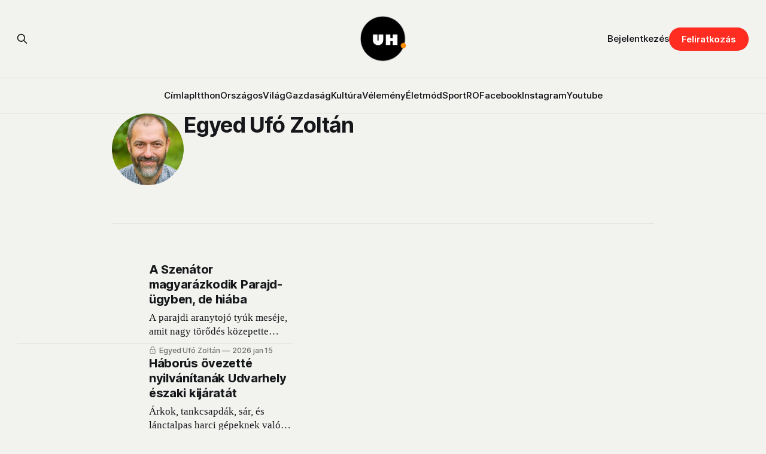

--- FILE ---
content_type: text/html; charset=utf-8
request_url: https://www.uh.ro/author/egyed-ufo-zoltan/
body_size: 10498
content:
<!DOCTYPE html>
<html lang="hu">
<head>

    <title>Egyed Ufó Zoltán - Udvarhelyi Hírportál</title>
    <meta charset="utf-8">
    <meta name="viewport" content="width=device-width, initial-scale=1.0">
    
    <link rel="preload" as="style" href="https://www.uh.ro/assets/built/screen.css?v=f637f7d439">
    <link rel="preload" as="script" href="https://www.uh.ro/assets/built/source.js?v=f637f7d439">
    
    <link rel="preload" as="font" type="font/woff2" href="https://www.uh.ro/assets/fonts/inter-roman.woff2?v=f637f7d439" crossorigin="anonymous">
<style>
    @font-face {
        font-family: "Inter";
        font-style: normal;
        font-weight: 100 900;
        font-display: optional;
        src: url(https://www.uh.ro/assets/fonts/inter-roman.woff2?v=f637f7d439) format("woff2");
        unicode-range: U+0000-00FF, U+0131, U+0152-0153, U+02BB-02BC, U+02C6, U+02DA, U+02DC, U+0304, U+0308, U+0329, U+2000-206F, U+2074, U+20AC, U+2122, U+2191, U+2193, U+2212, U+2215, U+FEFF, U+FFFD;
    }
</style>
        <link rel="preload" as="font" type="font/woff2" href="https://www.uh.ro/assets/fonts/eb-garamond-roman.woff2?v=f637f7d439" crossorigin="anonymous">
<link rel="preload" as="font" type="font/woff2" href="https://www.uh.ro/assets/fonts/eb-garamond-italic.woff2?v=f637f7d439" crossorigin="anonymous">
<style>
    @font-face {
        font-family: "EB Garamond";
        font-style: normal;
        font-weight: 400 800;
        font-display: optional;
        src: url(https://www.uh.ro/assets/fonts/eb-garamond-roman.woff2?v=f637f7d439) format("woff2");
        unicode-range: U+0000-00FF, U+0131, U+0152-0153, U+02BB-02BC, U+02C6, U+02DA, U+02DC, U+0304, U+0308, U+0329, U+2000-206F, U+2074, U+20AC, U+2122, U+2191, U+2193, U+2212, U+2215, U+FEFF, U+FFFD;
    }

    @font-face {
        font-family: "EB Garamond";
        font-style: italic;
        font-weight: 400 800;
        font-display: optional;
        src: url(https://www.uh.ro/assets/fonts/eb-garamond-italic.woff2?v=f637f7d439) format("woff2");
        unicode-range: U+0000-00FF, U+0131, U+0152-0153, U+02BB-02BC, U+02C6, U+02DA, U+02DC, U+0304, U+0308, U+0329, U+2000-206F, U+2074, U+20AC, U+2122, U+2191, U+2193, U+2212, U+2215, U+FEFF, U+FFFD;
    }
</style>
    <link rel="stylesheet" type="text/css" href="https://www.uh.ro/assets/built/screen.css?v=f637f7d439">

    <style>
        :root {
            --background-color: #f2f3ef
        }
    </style>

    <!-- Load Google GPT once -->
    <script async src="https://securepubads.g.doubleclick.net/tag/js/gpt.js" crossorigin="anonymous"></script>

    <script>
    window.googletag = window.googletag || {cmd: []};
    googletag.cmd.push(function() {
        // Define all ad slots
        googletag.defineSlot('/22867428037/cimlap-mobil', [300, 300], 'div-gpt-ad-1746001118502-0').addService(googletag.pubads());
        googletag.defineSlot('/22867428037/zona1-mobil-cimlap', [300, 300], 'div-gpt-ad-1746001262578-0').addService(googletag.pubads());
        googletag.defineSlot('/22867428037/zona1-halfpage-cimlap', [300, 600], 'div-gpt-ad-1746001391238-0').addService(googletag.pubads());
        googletag.defineSlot('/22867428037/zona2-halfpage-cimlap', [300, 600], 'div-gpt-ad-1746001462056-0').addService(googletag.pubads());
        googletag.defineSlot('/22867428037/zona1-cimlap', [970, 250], 'div-gpt-ad-1746001528788-0').addService(googletag.pubads());
        googletag.defineSlot('/22867428037/zona2-cimlap', [970, 250], 'div-gpt-ad-1746001575387-0').addService(googletag.pubads());
        googletag.defineSlot('/22867428037/under-menu-cimlap', [970, 450], 'div-gpt-ad-1746001647781-0').addService(googletag.pubads());

        // General ad settings
        googletag.pubads().enableSingleRequest();
        googletag.enableServices();
    });
    </script>

    <script>
        /* The script for calculating the color contrast has been taken from
        https://gomakethings.com/dynamically-changing-the-text-color-based-on-background-color-contrast-with-vanilla-js/ */
        var accentColor = getComputedStyle(document.documentElement).getPropertyValue('--background-color');
        accentColor = accentColor.trim().slice(1);

        if (accentColor.length === 3) {
            accentColor = accentColor[0] + accentColor[0] + accentColor[1] + accentColor[1] + accentColor[2] + accentColor[2];
        }

        var r = parseInt(accentColor.substr(0, 2), 16);
        var g = parseInt(accentColor.substr(2, 2), 16);
        var b = parseInt(accentColor.substr(4, 2), 16);
        var yiq = ((r * 299) + (g * 587) + (b * 114)) / 1000;
        var textColor = (yiq >= 128) ? 'dark' : 'light';

        document.documentElement.className = `has-${textColor}-text`;
    </script>

    <link rel="icon" href="https://www.uh.ro/content/images/size/w256h256/2025/02/uh-logo-2.png" type="image/png">
    <link rel="canonical" href="https://www.uh.ro/author/egyed-ufo-zoltan/">
    <meta name="referrer" content="no-referrer-when-downgrade">
    <link rel="next" href="https://www.uh.ro/author/egyed-ufo-zoltan/page/2/">
    
    <meta property="og:site_name" content="Udvarhelyi Hírportál">
    <meta property="og:type" content="profile">
    <meta property="og:title" content="Egyed Ufó Zoltán - Udvarhelyi Hírportál">
    <meta property="og:url" content="https://www.uh.ro/author/egyed-ufo-zoltan/">
    <meta property="article:publisher" content="https://www.facebook.com/hirportal/">
    <meta name="twitter:card" content="summary">
    <meta name="twitter:title" content="Egyed Ufó Zoltán - Udvarhelyi Hírportál">
    <meta name="twitter:url" content="https://www.uh.ro/author/egyed-ufo-zoltan/">
    
    <script type="application/ld+json">
{
    "@context": "https://schema.org",
    "@type": "Person",
    "sameAs": [],
    "name": "Egyed Ufó Zoltán",
    "url": "https://www.uh.ro/author/egyed-ufo-zoltan/",
    "mainEntityOfPage": "https://www.uh.ro/author/egyed-ufo-zoltan/"
}
    </script>

    <meta name="generator" content="Ghost 6.13">
    <link rel="alternate" type="application/rss+xml" title="Udvarhelyi Hírportál" href="https://www.uh.ro/rss/">
    <script defer src="https://cdn.jsdelivr.net/ghost/portal@~2.56/umd/portal.min.js" data-i18n="true" data-ghost="https://www.uh.ro/" data-key="78a91eeb8783ff13d91889bf6a" data-api="https://uh-ro.ghost.io/ghost/api/content/" data-locale="hu" crossorigin="anonymous"></script><style id="gh-members-styles">.gh-post-upgrade-cta-content,
.gh-post-upgrade-cta {
    display: flex;
    flex-direction: column;
    align-items: center;
    font-family: -apple-system, BlinkMacSystemFont, 'Segoe UI', Roboto, Oxygen, Ubuntu, Cantarell, 'Open Sans', 'Helvetica Neue', sans-serif;
    text-align: center;
    width: 100%;
    color: #ffffff;
    font-size: 16px;
}

.gh-post-upgrade-cta-content {
    border-radius: 8px;
    padding: 40px 4vw;
}

.gh-post-upgrade-cta h2 {
    color: #ffffff;
    font-size: 28px;
    letter-spacing: -0.2px;
    margin: 0;
    padding: 0;
}

.gh-post-upgrade-cta p {
    margin: 20px 0 0;
    padding: 0;
}

.gh-post-upgrade-cta small {
    font-size: 16px;
    letter-spacing: -0.2px;
}

.gh-post-upgrade-cta a {
    color: #ffffff;
    cursor: pointer;
    font-weight: 500;
    box-shadow: none;
    text-decoration: underline;
}

.gh-post-upgrade-cta a:hover {
    color: #ffffff;
    opacity: 0.8;
    box-shadow: none;
    text-decoration: underline;
}

.gh-post-upgrade-cta a.gh-btn {
    display: block;
    background: #ffffff;
    text-decoration: none;
    margin: 28px 0 0;
    padding: 8px 18px;
    border-radius: 4px;
    font-size: 16px;
    font-weight: 600;
}

.gh-post-upgrade-cta a.gh-btn:hover {
    opacity: 0.92;
}</style><script async src="https://js.stripe.com/v3/"></script>
    <script defer src="https://cdn.jsdelivr.net/ghost/sodo-search@~1.8/umd/sodo-search.min.js" data-key="78a91eeb8783ff13d91889bf6a" data-styles="https://cdn.jsdelivr.net/ghost/sodo-search@~1.8/umd/main.css" data-sodo-search="https://uh-ro.ghost.io/" data-locale="hu" crossorigin="anonymous"></script>
    
    <link href="https://www.uh.ro/webmentions/receive/" rel="webmention">
    <script defer src="/public/cards.min.js?v=f637f7d439"></script>
    <link rel="stylesheet" type="text/css" href="/public/cards.min.css?v=f637f7d439">
    <script defer src="/public/comment-counts.min.js?v=f637f7d439" data-ghost-comments-counts-api="https://www.uh.ro/members/api/comments/counts/"></script>
    <script defer src="/public/member-attribution.min.js?v=f637f7d439"></script>
    <script defer src="/public/ghost-stats.min.js?v=f637f7d439" data-stringify-payload="false" data-datasource="analytics_events" data-storage="localStorage" data-host="https://www.uh.ro/.ghost/analytics/api/v1/page_hit"  tb_site_uuid="4c643208-156b-4d4a-a219-b28f7d4d3d90" tb_post_uuid="undefined" tb_post_type="null" tb_member_uuid="undefined" tb_member_status="undefined"></script><style>:root {--ghost-accent-color: #ff2d21;}</style>
    <link rel="stylesheet" href="https://cdnjs.cloudflare.com/ajax/libs/font-awesome/6.5.2/css/brands.min.css" integrity="sha512-DJLNx+VLY4aEiEQFjiawXaiceujj5GA7lIY8CHCIGQCBPfsEG0nGz1edb4Jvw1LR7q031zS5PpPqFuPA8ihlRA==" crossorigin="anonymous" referrerpolicy="no-referrer" />

<style>
    :where(.nav, .gh-head-menu) .nav-facebook a,
    :where(.nav, .gh-head-menu) .nav-instagram a,
    :where(.nav, .gh-head-menu) .nav-youtube a {
        font-size: 0 !important;
    }

    :where(.nav, .gh-head-menu) .nav-facebook a::before,
    :where(.nav, .gh-head-menu) .nav-instagram a::before,
    :where(.nav, .gh-head-menu) .nav-youtube a::before {
        font-family: "Font Awesome 6 Brands";
        display: inline-block;
        font-size: 20px;
        font-style: normal;
        font-weight: normal;
        font-variant: normal;
        text-rendering: auto;
        -webkit-font-smoothing: antialiased;
    }

    :where(.nav, .gh-head-menu) .nav-facebook a::before {content: "\f09a"}
    :where(.nav, .gh-head-menu) .nav-instagram a::before {content: "\f16d"}
    :where(.nav, .gh-head-menu) .nav-youtube a::before {content: "\f167"}
</style>

<link rel="stylesheet" href="https://cdnjs.cloudflare.com/ajax/libs/font-awesome/6.5.2/css/brands.min.css" integrity="sha512-+oRH6u1nDGSm3hH8poU85YFIVTdSnS2f+texdPGrURaJh8hzmhMiZrQth6l56P4ZQmxeZzd2DqVEMqQoJ8J89A==" crossorigin="anonymous" referrerpolicy="no-referrer" />
<style>
    :where(.nav, .gh-head-menu) .nav-behance a,
    :where(.nav, .gh-head-menu) .nav-dribbble a,
    :where(.nav, .gh-head-menu) .nav-mastodon a,
    :where(.nav, .gh-head-menu) .nav-threads a,
    :where(.nav, .gh-head-menu) .nav-x a,
    :where(.nav, .gh-head-menu) .nav-youtube a {
        font-size: 0 !important;
    }

    :where(.nav, .gh-head-menu) .nav-behance a::before,
    :where(.nav, .gh-head-menu) .nav-dribbble a::before,
    :where(.nav, .gh-head-menu) .nav-mastodon a::before,
    :where(.nav, .gh-head-menu) .nav-threads a::before,
    :where(.nav, .gh-head-menu) .nav-x a::before,
    :where(.nav, .gh-head-menu) .nav-youtube a::before {
        font-family: "Font Awesome 6 Brands";
        display: inline-block;
        font-size: 20px;
        font-style: normal;
        font-weight: normal;
        font-variant: normal;
        text-rendering: auto;
        -webkit-font-smoothing: antialiased;
    }
</style>
<style>
  :where(.nav, .gh-head-menu) .nav-behance a::before {content: "\f1b4"}
  :where(.nav, .gh-head-menu) .nav-dribbble a::before {content: "\f17d"}
  :where(.nav, .gh-head-menu) .nav-mastodon a::before {content: "\f4f6"}
  :where(.nav, .gh-head-menu) .nav-threads a::before {content: "\e618"}
  :where(.nav, .gh-head-menu) .nav-x a::before {content: "\e61b"}
  :where(.nav, .gh-head-menu) .nav-youtube a::before {content: "\f167"}
</style>

<head>
  <script async src="https://securepubads.g.doubleclick.net/tag/js/gpt.js" crossorigin="anonymous"></script>
<script>
  window.googletag = window.googletag || {cmd: []};
  googletag.cmd.push(function() {
    googletag.defineSlot('/22867428037/zona1-cimlap', [970, 250], 'div-gpt-ad-1745586157020-0').addService(googletag.pubads());
    googletag.pubads().enableSingleRequest();
    googletag.enableServices();
  });
</script>
</head>

<!-- Google tag (gtag.js) -->
<script async src="https://www.googletagmanager.com/gtag/js?id=G-3SWYBT4FBC"></script>
<script>
  window.dataLayer = window.dataLayer || [];
  function gtag(){dataLayer.push(arguments);}
  gtag('js', new Date());

  gtag('config', 'G-3SWYBT4FBC');
</script>

<script>
    !function(t,e){var o,n,p,r;e.__SV||(window.posthog=e,e._i=[],e.init=function(i,s,a){
    function g(t,e){var o=e.split(".");2==o.length&&(t=t[o[0]],e=o[1]),
    t[e]=function(){t.push([e].concat(Array.prototype.slice.call(arguments,0)))}}
    var u=e;"undefined"!=typeof a?u=e[a]=[]:a="posthog",
    u.people=u.people||[],u.toString=function(t){var e="posthog";
    return"posthog"!==a&&(e+="."+a),t||(e+=" (stub)"),e},u.people.toString=function(){return u.toString(1)+".people (stub)"},
    o="capture identify alias people.set people.set_once set_config register register_once unregister reset opt_out_capturing has_opted_out_capturing clear_opt_out_in_capturing get_distinct_id on track_links track_forms register_after_unload unbind_requestQueueQueue",
    n=0;n<o.length;n++)g(u,o[n]);u._i.push([i,s,a])},
    e.__SV=1.0);
    posthog.init('phc_qSEeyNHKP5BRNvQP8z9gHcQOWbAzM35G95uAbLjsbsl', {
        api_host: 'https://eu.i.posthog.com',
        person_profiles: 'identified_only',
        capture_pageview: true,
        autocapture: true
    })
}(document, window.posthog || []);
</script>

<script>
document.addEventListener('DOMContentLoaded', function() {
    if (window.member) {
        posthog.identify(window.member.uuid, {
            email: window.member.email
        });
    }
});
</script>

<script src="https://cdn.eu.amplitude.com/script/f4f4e8ee490496cb0e02eaf5bebb1823.js"></script><script>window.amplitude.add(window.sessionReplay.plugin({sampleRate: 1}));window.amplitude.init('f4f4e8ee490496cb0e02eaf5bebb1823', {"fetchRemoteConfig":true,"serverZone":"EU","autocapture":{"attribution":true,"fileDownloads":true,"formInteractions":true,"pageViews":true,"sessions":true,"elementInteractions":true,"networkTracking":true,"webVitals":true,"frustrationInteractions":true}});</script>
<script>
document.addEventListener("DOMContentLoaded", function () {
  if (window.member) {
    amplitude.setUserId(window.member.uuid);
    amplitude.setUserProperties({
      email: window.member.email,
      membership_tier: window.member.status
    });
  }
});
</script>

<script>
    !function(t,e){var o,n,p,r;e.__SV||(window.posthog && window.posthog.__loaded)||(window.posthog=e,e._i=[],e.init=function(i,s,a){function g(t,e){var o=e.split(".");2==o.length&&(t=t[o[0]],e=o[1]),t[e]=function(){t.push([e].concat(Array.prototype.slice.call(arguments,0)))}}(p=t.createElement("script")).type="text/javascript",p.crossOrigin="anonymous",p.async=!0,p.src=s.api_host.replace(".i.posthog.com","-assets.i.posthog.com")+"/static/array.js",(r=t.getElementsByTagName("script")[0]).parentNode.insertBefore(p,r);var u=e;for(void 0!==a?u=e[a]=[]:a="posthog",u.people=u.people||[],u.toString=function(t){var e="posthog";return"posthog"!==a&&(e+="."+a),t||(e+=" (stub)"),e},u.people.toString=function(){return u.toString(1)+".people (stub)"},o="init Rr Mr fi Cr Ar ci Tr Fr capture Mi calculateEventProperties Lr register register_once register_for_session unregister unregister_for_session Hr getFeatureFlag getFeatureFlagPayload isFeatureEnabled reloadFeatureFlags updateEarlyAccessFeatureEnrollment getEarlyAccessFeatures on onFeatureFlags onSurveysLoaded onSessionId getSurveys getActiveMatchingSurveys renderSurvey displaySurvey canRenderSurvey canRenderSurveyAsync identify setPersonProperties group resetGroups setPersonPropertiesForFlags resetPersonPropertiesForFlags setGroupPropertiesForFlags resetGroupPropertiesForFlags reset get_distinct_id getGroups get_session_id get_session_replay_url alias set_config startSessionRecording stopSessionRecording sessionRecordingStarted captureException loadToolbar get_property getSessionProperty Ur jr createPersonProfile zr kr Br opt_in_capturing opt_out_capturing has_opted_in_capturing has_opted_out_capturing get_explicit_consent_status is_capturing clear_opt_in_out_capturing Dr debug M Nr getPageViewId captureTraceFeedback captureTraceMetric $r".split(" "),n=0;n<o.length;n++)g(u,o[n]);e._i.push([i,s,a])},e.__SV=1)}(document,window.posthog||[]);
    posthog.init('phc_qSEeyNHKP5BRNvQP8z9gHcQOWbAzM35G95uAbLjsbsl', {
        api_host: 'https://eu.i.posthog.com',
        defaults: '2025-05-24',
        person_profiles: 'identified_only', // or 'always' to create profiles for anonymous users as well
    })
</script>

</head>
<body class="author-template author-egyed-ufo-zoltan has-sans-title has-serif-body">

<div class="gh-viewport">
    
    <header id="gh-navigation" class="gh-navigation is-stacked gh-outer">
    <div class="gh-navigation-inner gh-inner">

        <div class="gh-navigation-brand">
            <a class="gh-navigation-logo is-title" href="https://www.uh.ro">
                    <img src="https://www.uh.ro/content/images/2025/02/uh-logo-1.png" alt="Udvarhelyi Hírportál">
            </a>
            <button class="gh-search gh-icon-button" aria-label="Search this site" data-ghost-search>
    <svg xmlns="http://www.w3.org/2000/svg" fill="none" viewBox="0 0 24 24" stroke="currentColor" stroke-width="2" width="20" height="20"><path stroke-linecap="round" stroke-linejoin="round" d="M21 21l-6-6m2-5a7 7 0 11-14 0 7 7 0 0114 0z"></path></svg></button>            <button class="gh-burger gh-icon-button" aria-label="Menu">
                <svg xmlns="http://www.w3.org/2000/svg" width="24" height="24" fill="currentColor" viewBox="0 0 256 256"><path d="M224,128a8,8,0,0,1-8,8H40a8,8,0,0,1,0-16H216A8,8,0,0,1,224,128ZM40,72H216a8,8,0,0,0,0-16H40a8,8,0,0,0,0,16ZM216,184H40a8,8,0,0,0,0,16H216a8,8,0,0,0,0-16Z"></path></svg>                <svg xmlns="http://www.w3.org/2000/svg" width="24" height="24" fill="currentColor" viewBox="0 0 256 256"><path d="M205.66,194.34a8,8,0,0,1-11.32,11.32L128,139.31,61.66,205.66a8,8,0,0,1-11.32-11.32L116.69,128,50.34,61.66A8,8,0,0,1,61.66,50.34L128,116.69l66.34-66.35a8,8,0,0,1,11.32,11.32L139.31,128Z"></path></svg>            </button>
        </div>

        <nav class="gh-navigation-menu">
            <ul class="nav">
    <li class="nav-cimlap"><a href="https://www.uh.ro/">Címlap</a></li>
    <li class="nav-itthon"><a href="https://www.uh.ro/tag/itthon/">Itthon</a></li>
    <li class="nav-orszagos"><a href="https://www.uh.ro/tag/orszagos/">Országos</a></li>
    <li class="nav-vilag"><a href="https://www.uh.ro/tag/vilag/">Világ</a></li>
    <li class="nav-gazdasag"><a href="https://www.uh.ro/tag/gazdasag/">Gazdaság</a></li>
    <li class="nav-kultura"><a href="https://www.uh.ro/tag/kultura/">Kultúra</a></li>
    <li class="nav-velemeny"><a href="https://www.uh.ro/tag/velemeny/">Vélemény</a></li>
    <li class="nav-eletmod"><a href="https://www.uh.ro/tag/eletmod/">Életmód</a></li>
    <li class="nav-sport"><a href="https://www.uh.ro/tag/sport/">Sport</a></li>
    <li class="nav-ro"><a href="https://www.uh.ro/tag/romana/">RO</a></li>
    <li class="nav-facebook"><a href="https://www.facebook.com/hirportal/">Facebook</a></li>
    <li class="nav-instagram"><a href="https://www.instagram.com/uhpontro/">Instagram</a></li>
    <li class="nav-youtube"><a href="https://www.youtube.com/@uhpontro">Youtube</a></li>
</ul>

        </nav>

        <div class="gh-navigation-actions">
                <button class="gh-search gh-icon-button" aria-label="Search this site" data-ghost-search>
    <svg xmlns="http://www.w3.org/2000/svg" fill="none" viewBox="0 0 24 24" stroke="currentColor" stroke-width="2" width="20" height="20"><path stroke-linecap="round" stroke-linejoin="round" d="M21 21l-6-6m2-5a7 7 0 11-14 0 7 7 0 0114 0z"></path></svg></button>                <div class="gh-navigation-members">
                            <a href="#/portal/signin" data-portal="signin">Bejelentkezés</a>
                                <a class="gh-button" href="#/portal/signup" data-portal="signup">Feliratkozás</a>
                </div>
        </div>

    </div>
</header>

    
<main class="gh-main gh-outer">

        <section class="gh-archive gh-inner">
            <div class="gh-archive-inner">
                <div class="gh-archive-wrapper">
                    <h1 class="gh-article-title is-title">
                            Egyed Ufó Zoltán
                    </h1>
                    <footer class="gh-author-meta">
                        <div class="gh-author-social">
                        </div>
                    </footer>
                </div>
                    <img class="gh-article-image" src="/content/images/size/w320/2025/09/ufoportre-1-1.jpg" alt="Egyed Ufó Zoltán">
            </div>
        </section>
    
    
<section class="gh-container is-list gh-outer">
    <div class="gh-container-inner gh-inner">
        

        <main class="gh-main">
            <div class="gh-feed" style="position: relative;">



                        <article class="gh-card post tag-parnacsata tag-velemeny">
    <a class="gh-card-link" href="/a-szenator-magyarazkodik-parajd-ugyben-de-hiaba/">
            <figure class="gh-card-image">
                <img
                    srcset="/content/images/size/w160/format/webp/2026/01/parajdlociDSC05030ufo.jpg 160w,
                            /content/images/size/w320/format/webp/2026/01/parajdlociDSC05030ufo.jpg 320w,
                            /content/images/size/w600/format/webp/2026/01/parajdlociDSC05030ufo.jpg 600w,
                            /content/images/size/w960/format/webp/2026/01/parajdlociDSC05030ufo.jpg 960w,
                            /content/images/size/w1200/format/webp/2026/01/parajdlociDSC05030ufo.jpg 1200w,
                            /content/images/size/w2000/format/webp/2026/01/parajdlociDSC05030ufo.jpg 2000w"
                    sizes="320px"
                    src="/content/images/size/w600/2026/01/parajdlociDSC05030ufo.jpg"
                    alt="A Szenátor magyarázkodik Parajd-ügyben, de hiába"
                    loading="lazy"
                >
            </figure>
        <div class="gh-card-wrapper">
                <p class="gh-card-tag">Párnacsata</p>
            <h3 class="gh-card-title is-title">A Szenátor magyarázkodik Parajd-ügyben, de hiába</h3>
                <p class="gh-card-excerpt is-body">A parajdi aranytojó tyúk meséje, amit nagy törődés közepette hagytak megdögleni, de úgy tesznek, mintha csak szundikálna.</p>
            <footer class="gh-card-meta">
                        <svg xmlns="http://www.w3.org/2000/svg" viewBox="0 0 20 20" height="20" width="20" id="Lock-1--Streamline-Ultimate"><defs></defs><title>lock-1</title><path d="M4.375 8.125h11.25s1.25 0 1.25 1.25v8.75s0 1.25 -1.25 1.25H4.375s-1.25 0 -1.25 -1.25v-8.75s0 -1.25 1.25 -1.25" fill="none" stroke="currentcolor" stroke-linecap="round" stroke-linejoin="round" stroke-width="1.5"></path><path d="M5.625 8.125V5a4.375 4.375 0 0 1 8.75 0v3.125" fill="none" stroke="currentcolor" stroke-linecap="round" stroke-linejoin="round" stroke-width="1.5"></path><path d="m10 12.5 0 2.5" fill="none" stroke="currentcolor" stroke-linecap="round" stroke-linejoin="round" stroke-width="1.5"></path></svg>                <!--
             -->
                    <span class="gh-card-author">Egyed Ufó Zoltán</span>
                    <time class="gh-card-date" datetime="2026-01-15">2026 jan 15</time>
                <!--
         --></footer>
        </div>
    </a>
</article>
                        <article class="gh-card post tag-csak-egy-kep tag-itthon">
    <a class="gh-card-link" href="/haborus-ovezette-nyilvanitanak-udvarhely-eszaki-kijaratat/">
            <figure class="gh-card-image">
                <img
                    srcset="/content/images/size/w160/format/webp/2026/01/PXL_20260109_055246550.jpg 160w,
                            /content/images/size/w320/format/webp/2026/01/PXL_20260109_055246550.jpg 320w,
                            /content/images/size/w600/format/webp/2026/01/PXL_20260109_055246550.jpg 600w,
                            /content/images/size/w960/format/webp/2026/01/PXL_20260109_055246550.jpg 960w,
                            /content/images/size/w1200/format/webp/2026/01/PXL_20260109_055246550.jpg 1200w,
                            /content/images/size/w2000/format/webp/2026/01/PXL_20260109_055246550.jpg 2000w"
                    sizes="320px"
                    src="/content/images/size/w600/2026/01/PXL_20260109_055246550.jpg"
                    alt="Háborús övezetté nyilvánítanák Udvarhely északi kijáratát"
                    loading="lazy"
                >
            </figure>
        <div class="gh-card-wrapper">
                <p class="gh-card-tag">csak egy kép</p>
            <h3 class="gh-card-title is-title">Háborús övezetté nyilvánítanák Udvarhely északi kijáratát</h3>
                <p class="gh-card-excerpt is-body">Árkok, tankcsapdák, sár, és lánctalpas harci gépeknek való terep. Sokat csuklik a kivitelező anyukája, az autószerelők pedig túlórázásra készülődnek.</p>
            <footer class="gh-card-meta">
<!--
             -->
                    <span class="gh-card-author">Egyed Ufó Zoltán</span>
                    <time class="gh-card-date" datetime="2026-01-13">2026 jan 13</time>
                <!--
         --></footer>
        </div>
    </a>
</article>
                        <article class="gh-card post tag-itthon tag-csak-egy-kep">
    <a class="gh-card-link" href="/csuszos-reggelre-ebredtunk/">
            <figure class="gh-card-image">
                <img
                    srcset="/content/images/size/w160/format/webp/2026/01/baleset-napkepe.jpg 160w,
                            /content/images/size/w320/format/webp/2026/01/baleset-napkepe.jpg 320w,
                            /content/images/size/w600/format/webp/2026/01/baleset-napkepe.jpg 600w,
                            /content/images/size/w960/format/webp/2026/01/baleset-napkepe.jpg 960w,
                            /content/images/size/w1200/format/webp/2026/01/baleset-napkepe.jpg 1200w,
                            /content/images/size/w2000/format/webp/2026/01/baleset-napkepe.jpg 2000w"
                    sizes="320px"
                    src="/content/images/size/w600/2026/01/baleset-napkepe.jpg"
                    alt="Csúszós reggelre ébredtünk"
                    loading="lazy"
                >
            </figure>
        <div class="gh-card-wrapper">
                <p class="gh-card-tag">Itthon</p>
            <h3 class="gh-card-title is-title">Csúszós reggelre ébredtünk</h3>
                <p class="gh-card-excerpt is-body">A nap képén egy megcsókolt autó.</p>
            <footer class="gh-card-meta">
<!--
             -->
                    <span class="gh-card-author">Egyed Ufó Zoltán</span>
                    <time class="gh-card-date" datetime="2026-01-08">2026 jan 08</time>
                <!--
         --></footer>
        </div>
    </a>
</article>
                        <article class="gh-card post tag-itthon">
    <a class="gh-card-link" href="/na-mi-volt-a-legnagyobb-hianycikk-karacsonykor/">
            <figure class="gh-card-image">
                <img
                    srcset="/content/images/size/w160/format/webp/2026/01/00-kaufland-tojas-kikep-a.jpg 160w,
                            /content/images/size/w320/format/webp/2026/01/00-kaufland-tojas-kikep-a.jpg 320w,
                            /content/images/size/w600/format/webp/2026/01/00-kaufland-tojas-kikep-a.jpg 600w,
                            /content/images/size/w960/format/webp/2026/01/00-kaufland-tojas-kikep-a.jpg 960w,
                            /content/images/size/w1200/format/webp/2026/01/00-kaufland-tojas-kikep-a.jpg 1200w,
                            /content/images/size/w2000/format/webp/2026/01/00-kaufland-tojas-kikep-a.jpg 2000w"
                    sizes="320px"
                    src="/content/images/size/w600/2026/01/00-kaufland-tojas-kikep-a.jpg"
                    alt="Na, mi volt a legnagyobb hiánycikk karácsonykor?"
                    loading="lazy"
                >
            </figure>
        <div class="gh-card-wrapper">
                <p class="gh-card-tag">Itthon</p>
            <h3 class="gh-card-title is-title">Na, mi volt a legnagyobb hiánycikk karácsonykor?</h3>
                <p class="gh-card-excerpt is-body">Ha ünnep, akkor zabálunk. És kifosztjuk a boltokat, ha lehet. Ünnepekkor olyan a hangulat az üzletekben, mint Covidban volt.</p>
            <footer class="gh-card-meta">
                        <svg xmlns="http://www.w3.org/2000/svg" viewBox="0 0 20 20" height="20" width="20" id="Lock-1--Streamline-Ultimate"><defs></defs><title>lock-1</title><path d="M4.375 8.125h11.25s1.25 0 1.25 1.25v8.75s0 1.25 -1.25 1.25H4.375s-1.25 0 -1.25 -1.25v-8.75s0 -1.25 1.25 -1.25" fill="none" stroke="currentcolor" stroke-linecap="round" stroke-linejoin="round" stroke-width="1.5"></path><path d="M5.625 8.125V5a4.375 4.375 0 0 1 8.75 0v3.125" fill="none" stroke="currentcolor" stroke-linecap="round" stroke-linejoin="round" stroke-width="1.5"></path><path d="m10 12.5 0 2.5" fill="none" stroke="currentcolor" stroke-linecap="round" stroke-linejoin="round" stroke-width="1.5"></path></svg>                <!--
             -->
                    <span class="gh-card-author">Egyed Ufó Zoltán</span>
                    <time class="gh-card-date" datetime="2026-01-05">2026 jan 05</time>
                <!--
         --></footer>
        </div>
    </a>
</article>
                        <article class="gh-card post tag-eletmod">
    <a class="gh-card-link" href="/havas-karacsonyt-szeretnel-igy-tudod-elerni/">
            <figure class="gh-card-image">
                <img
                    srcset="/content/images/size/w160/format/webp/2025/12/PXL_20251213_123303529.jpg 160w,
                            /content/images/size/w320/format/webp/2025/12/PXL_20251213_123303529.jpg 320w,
                            /content/images/size/w600/format/webp/2025/12/PXL_20251213_123303529.jpg 600w,
                            /content/images/size/w960/format/webp/2025/12/PXL_20251213_123303529.jpg 960w,
                            /content/images/size/w1200/format/webp/2025/12/PXL_20251213_123303529.jpg 1200w,
                            /content/images/size/w2000/format/webp/2025/12/PXL_20251213_123303529.jpg 2000w"
                    sizes="320px"
                    src="/content/images/size/w600/2025/12/PXL_20251213_123303529.jpg"
                    alt="Havas karácsonyt szeretnél? Így tudod elérni"
                    loading="lazy"
                >
            </figure>
        <div class="gh-card-wrapper">
                <p class="gh-card-tag">Életmód</p>
            <h3 class="gh-card-title is-title">Havas karácsonyt szeretnél? Így tudod elérni</h3>
                <p class="gh-card-excerpt is-body">Ha nem jön a hó hozzád, menj te a hóhoz. De jó ha az eszedbe vésed, a hó nem (csak) játék!</p>
            <footer class="gh-card-meta">
<!--
             -->
                    <span class="gh-card-author">Egyed Ufó Zoltán</span>
                    <time class="gh-card-date" datetime="2025-12-19">2025 dec 19</time>
                <!--
         --></footer>
        </div>
    </a>
</article>
                        <article class="gh-card post tag-velemeny">
    <a class="gh-card-link" href="/ezert-nem-felek-mar-az-udvarhelyi-rendoroktol/">
            <figure class="gh-card-image">
                <img
                    srcset="/content/images/size/w160/format/webp/2025/12/PXL_20251216_053041571.jpg 160w,
                            /content/images/size/w320/format/webp/2025/12/PXL_20251216_053041571.jpg 320w,
                            /content/images/size/w600/format/webp/2025/12/PXL_20251216_053041571.jpg 600w,
                            /content/images/size/w960/format/webp/2025/12/PXL_20251216_053041571.jpg 960w,
                            /content/images/size/w1200/format/webp/2025/12/PXL_20251216_053041571.jpg 1200w,
                            /content/images/size/w2000/format/webp/2025/12/PXL_20251216_053041571.jpg 2000w"
                    sizes="320px"
                    src="/content/images/size/w600/2025/12/PXL_20251216_053041571.jpg"
                    alt="Ezért nem félek már az udvarhelyi rendőröktől"
                    loading="lazy"
                >
            </figure>
        <div class="gh-card-wrapper">
                <p class="gh-card-tag">Vélemény</p>
            <h3 class="gh-card-title is-title">Ezért nem félek már az udvarhelyi rendőröktől</h3>
                <p class="gh-card-excerpt is-body">Eljutottunk oda, hogy nem rándul teljesen görcsbe a gyomrunk, ha egy rendőrt látunk az út szélén Udvarhelyen. Csak félig.
</p>
            <footer class="gh-card-meta">
                        <svg xmlns="http://www.w3.org/2000/svg" viewBox="0 0 20 20" height="20" width="20" id="Lock-1--Streamline-Ultimate"><defs></defs><title>lock-1</title><path d="M4.375 8.125h11.25s1.25 0 1.25 1.25v8.75s0 1.25 -1.25 1.25H4.375s-1.25 0 -1.25 -1.25v-8.75s0 -1.25 1.25 -1.25" fill="none" stroke="currentcolor" stroke-linecap="round" stroke-linejoin="round" stroke-width="1.5"></path><path d="M5.625 8.125V5a4.375 4.375 0 0 1 8.75 0v3.125" fill="none" stroke="currentcolor" stroke-linecap="round" stroke-linejoin="round" stroke-width="1.5"></path><path d="m10 12.5 0 2.5" fill="none" stroke="currentcolor" stroke-linecap="round" stroke-linejoin="round" stroke-width="1.5"></path></svg>                <!--
             -->
                    <span class="gh-card-author">Egyed Ufó Zoltán</span>
                    <time class="gh-card-date" datetime="2025-12-17">2025 dec 17</time>
                <!--
         --></footer>
        </div>
    </a>
</article>
                        <article class="gh-card post tag-itthon tag-video">
    <a class="gh-card-link" href="/parajdon-senki-sem-maradt-magara-mig-a-kamerak-forogtak/">
            <figure class="gh-card-image">
                <img
                    srcset="/content/images/size/w160/format/webp/2025/12/boti-parajd2-n.jpg 160w,
                            /content/images/size/w320/format/webp/2025/12/boti-parajd2-n.jpg 320w,
                            /content/images/size/w600/format/webp/2025/12/boti-parajd2-n.jpg 600w,
                            /content/images/size/w960/format/webp/2025/12/boti-parajd2-n.jpg 960w,
                            /content/images/size/w1200/format/webp/2025/12/boti-parajd2-n.jpg 1200w,
                            /content/images/size/w2000/format/webp/2025/12/boti-parajd2-n.jpg 2000w"
                    sizes="320px"
                    src="/content/images/size/w600/2025/12/boti-parajd2-n.jpg"
                    alt="Parajdon senki sem maradt magára! Míg a kamerák forogtak"
                    loading="lazy"
                >
            </figure>
        <div class="gh-card-wrapper">
                <p class="gh-card-tag">Itthon</p>
            <h3 class="gh-card-title is-title">Parajdon senki sem maradt magára! Míg a kamerák forogtak</h3>
                <p class="gh-card-excerpt is-body">Összegyűjtöttük egy videóba politikusaink fél évvel ezelőtti parajdi ígéreteit. Vicces lett. És szomorú.
</p>
            <footer class="gh-card-meta">
                        <svg xmlns="http://www.w3.org/2000/svg" viewBox="0 0 20 20" height="20" width="20" id="Lock-1--Streamline-Ultimate"><defs></defs><title>lock-1</title><path d="M4.375 8.125h11.25s1.25 0 1.25 1.25v8.75s0 1.25 -1.25 1.25H4.375s-1.25 0 -1.25 -1.25v-8.75s0 -1.25 1.25 -1.25" fill="none" stroke="currentcolor" stroke-linecap="round" stroke-linejoin="round" stroke-width="1.5"></path><path d="M5.625 8.125V5a4.375 4.375 0 0 1 8.75 0v3.125" fill="none" stroke="currentcolor" stroke-linecap="round" stroke-linejoin="round" stroke-width="1.5"></path><path d="m10 12.5 0 2.5" fill="none" stroke="currentcolor" stroke-linecap="round" stroke-linejoin="round" stroke-width="1.5"></path></svg>                <!--
             -->
                    <span class="gh-card-author">Egyed Ufó Zoltán</span>
                    <time class="gh-card-date" datetime="2025-12-11">2025 dec 11</time>
                <!--
         --></footer>
        </div>
    </a>
</article>
                        <article class="gh-card post tag-kaland tag-eletmod">
    <a class="gh-card-link" href="/veget-er-a-nagy-deli-atkeles-megerkezunk-herkulesfurdore/">
            <figure class="gh-card-image">
                <img
                    srcset="/content/images/size/w160/format/webp/2025/12/PXL_20250828_115217341.jpg 160w,
                            /content/images/size/w320/format/webp/2025/12/PXL_20250828_115217341.jpg 320w,
                            /content/images/size/w600/format/webp/2025/12/PXL_20250828_115217341.jpg 600w,
                            /content/images/size/w960/format/webp/2025/12/PXL_20250828_115217341.jpg 960w,
                            /content/images/size/w1200/format/webp/2025/12/PXL_20250828_115217341.jpg 1200w,
                            /content/images/size/w2000/format/webp/2025/12/PXL_20250828_115217341.jpg 2000w"
                    sizes="320px"
                    src="/content/images/size/w600/2025/12/PXL_20250828_115217341.jpg"
                    alt="Véget ér a nagy déli átkelés: megérkezünk Herkulesfürdőre"
                    loading="lazy"
                >
            </figure>
        <div class="gh-card-wrapper">
                <p class="gh-card-tag">Kaland</p>
            <h3 class="gh-card-title is-title">Véget ér a nagy déli átkelés: megérkezünk Herkulesfürdőre</h3>
                <p class="gh-card-excerpt is-body">Utolsó, 27. nap: egy kis veszélyes szikla, sok szeder, majd család és termálvíz.</p>
            <footer class="gh-card-meta">
<!--
             -->
                    <span class="gh-card-author">Egyed Ufó Zoltán</span>
                    <time class="gh-card-date" datetime="2025-12-03">2025 dec 03</time>
                <!--
         --></footer>
        </div>
    </a>
</article>
                        <article class="gh-card post tag-itthon tag-video tag-korkerdes tag-parajd">
    <a class="gh-card-link" href="/amikor-parajd-meg-bizott-a-csodaban/">
            <figure class="gh-card-image">
                <img
                    srcset="/content/images/size/w160/format/webp/2025/11/parajd-tuntetes-7392.jpg 160w,
                            /content/images/size/w320/format/webp/2025/11/parajd-tuntetes-7392.jpg 320w,
                            /content/images/size/w600/format/webp/2025/11/parajd-tuntetes-7392.jpg 600w,
                            /content/images/size/w960/format/webp/2025/11/parajd-tuntetes-7392.jpg 960w,
                            /content/images/size/w1200/format/webp/2025/11/parajd-tuntetes-7392.jpg 1200w,
                            /content/images/size/w2000/format/webp/2025/11/parajd-tuntetes-7392.jpg 2000w"
                    sizes="320px"
                    src="/content/images/size/w600/2025/11/parajd-tuntetes-7392.jpg"
                    alt="Amikor Parajd még bízott a csodában"
                    loading="lazy"
                >
            </figure>
        <div class="gh-card-wrapper">
                <p class="gh-card-tag">Itthon</p>
            <h3 class="gh-card-title is-title">Amikor Parajd még bízott a csodában</h3>
                <p class="gh-card-excerpt is-body">Hogyan vélekedtek a parajdiak egy nappal a sorsfordító események előtt, és miként látták a jövőt.</p>
            <footer class="gh-card-meta">
<!--
             -->
                    <span class="gh-card-author">Tóth Hunor, Egyed Ufó Zoltán</span>
                    <time class="gh-card-date" datetime="2025-11-28">2025 nov 28</time>
                <!--
         --></footer>
        </div>
    </a>
</article>
                        <article class="gh-card post tag-ovatos-kaktusz tag-velemeny tag-masik-oldal featured">
    <a class="gh-card-link" href="/ahol-a-penz-ott-az-igazsagossag/">
            <figure class="gh-card-image">
                <img
                    srcset="/content/images/size/w160/format/webp/2025/11/DSC07970.jpg 160w,
                            /content/images/size/w320/format/webp/2025/11/DSC07970.jpg 320w,
                            /content/images/size/w600/format/webp/2025/11/DSC07970.jpg 600w,
                            /content/images/size/w960/format/webp/2025/11/DSC07970.jpg 960w,
                            /content/images/size/w1200/format/webp/2025/11/DSC07970.jpg 1200w,
                            /content/images/size/w2000/format/webp/2025/11/DSC07970.jpg 2000w"
                    sizes="320px"
                    src="/content/images/size/w600/2025/11/DSC07970.jpg"
                    alt="Ahol a pénz, ott az igazságosság?"
                    loading="lazy"
                >
            </figure>
        <div class="gh-card-wrapper">
                <p class="gh-card-tag">óvatos kaktusz</p>
            <h3 class="gh-card-title is-title">Ahol a pénz, ott az igazságosság?</h3>
                <p class="gh-card-excerpt is-body">Kalandom László Szabival, Szász Jenővel és a Szenátor üzlettársával az év mall-szentelésén.</p>
            <footer class="gh-card-meta">
                        <svg xmlns="http://www.w3.org/2000/svg" viewBox="0 0 20 20" height="20" width="20" id="Lock-1--Streamline-Ultimate"><defs></defs><title>lock-1</title><path d="M4.375 8.125h11.25s1.25 0 1.25 1.25v8.75s0 1.25 -1.25 1.25H4.375s-1.25 0 -1.25 -1.25v-8.75s0 -1.25 1.25 -1.25" fill="none" stroke="currentcolor" stroke-linecap="round" stroke-linejoin="round" stroke-width="1.5"></path><path d="M5.625 8.125V5a4.375 4.375 0 0 1 8.75 0v3.125" fill="none" stroke="currentcolor" stroke-linecap="round" stroke-linejoin="round" stroke-width="1.5"></path><path d="m10 12.5 0 2.5" fill="none" stroke="currentcolor" stroke-linecap="round" stroke-linejoin="round" stroke-width="1.5"></path></svg>                <!--
             -->
                    <span class="gh-card-author">Egyed Ufó Zoltán</span>
                    <time class="gh-card-date" datetime="2025-11-28">2025 nov 28</time>
                <!--
         --></footer>
        </div>
    </a>
</article>
                        <article class="gh-card post tag-itthon tag-kepriport tag-masik-oldal">
    <a class="gh-card-link" href="/mit-lattunk-a-szenator-uzlettarsanak-csutortokon-megnyilo-bevasarlokozpontjaban/">
            <figure class="gh-card-image">
                <img
                    srcset="/content/images/size/w160/format/webp/2025/11/ok-06b.jpg 160w,
                            /content/images/size/w320/format/webp/2025/11/ok-06b.jpg 320w,
                            /content/images/size/w600/format/webp/2025/11/ok-06b.jpg 600w,
                            /content/images/size/w960/format/webp/2025/11/ok-06b.jpg 960w,
                            /content/images/size/w1200/format/webp/2025/11/ok-06b.jpg 1200w,
                            /content/images/size/w2000/format/webp/2025/11/ok-06b.jpg 2000w"
                    sizes="320px"
                    src="/content/images/size/w600/2025/11/ok-06b.jpg"
                    alt="Mit láttunk a Szenátor üzlettársának csütörtökön megnyíló bevásárlóközpontjában?"
                    loading="lazy"
                >
            </figure>
        <div class="gh-card-wrapper">
                <p class="gh-card-tag">Itthon</p>
            <h3 class="gh-card-title is-title">Mit láttunk a Szenátor üzlettársának csütörtökön megnyíló bevásárlóközpontjában?</h3>
                <p class="gh-card-excerpt is-body">S há&#x27; McDonalds vagy KFC lesz-é, ez itt a nagy kérdés, amire mindenki választ vár. Meg az, hogy: miből fogunk vásárolni, ha a gyárakat bezárják?</p>
            <footer class="gh-card-meta">
                        <svg xmlns="http://www.w3.org/2000/svg" viewBox="0 0 20 20" height="20" width="20" id="Lock-1--Streamline-Ultimate"><defs></defs><title>lock-1</title><path d="M4.375 8.125h11.25s1.25 0 1.25 1.25v8.75s0 1.25 -1.25 1.25H4.375s-1.25 0 -1.25 -1.25v-8.75s0 -1.25 1.25 -1.25" fill="none" stroke="currentcolor" stroke-linecap="round" stroke-linejoin="round" stroke-width="1.5"></path><path d="M5.625 8.125V5a4.375 4.375 0 0 1 8.75 0v3.125" fill="none" stroke="currentcolor" stroke-linecap="round" stroke-linejoin="round" stroke-width="1.5"></path><path d="m10 12.5 0 2.5" fill="none" stroke="currentcolor" stroke-linecap="round" stroke-linejoin="round" stroke-width="1.5"></path></svg>                <!--
             -->
                    <span class="gh-card-author">Egyed Ufó Zoltán</span>
                    <time class="gh-card-date" datetime="2025-11-26">2025 nov 26</time>
                <!--
         --></footer>
        </div>
    </a>
</article>
                        <article class="gh-card post tag-kaland tag-eletmod">
    <a class="gh-card-link" href="/a-nagy-deli-atkeles-4-augusztusi-hovihar-a-deli-hegyekben/">
            <figure class="gh-card-image">
                <img
                    srcset="/content/images/size/w160/format/webp/2025/11/PXL_20250826_170638145-1.jpg 160w,
                            /content/images/size/w320/format/webp/2025/11/PXL_20250826_170638145-1.jpg 320w,
                            /content/images/size/w600/format/webp/2025/11/PXL_20250826_170638145-1.jpg 600w,
                            /content/images/size/w960/format/webp/2025/11/PXL_20250826_170638145-1.jpg 960w,
                            /content/images/size/w1200/format/webp/2025/11/PXL_20250826_170638145-1.jpg 1200w,
                            /content/images/size/w2000/format/webp/2025/11/PXL_20250826_170638145-1.jpg 2000w"
                    sizes="320px"
                    src="/content/images/size/w600/2025/11/PXL_20250826_170638145-1.jpg"
                    alt="Hóvihar és magyarellenesség a déli hegyekben"
                    loading="lazy"
                >
            </figure>
        <div class="gh-card-wrapper">
                <p class="gh-card-tag">Kaland</p>
            <h3 class="gh-card-title is-title">Hóvihar és magyarellenesség a déli hegyekben</h3>
                <p class="gh-card-excerpt is-body">Kevesebb, mint 24 óra és viszontlátják a családot egy hónap után. De előbb ki kell cselezniük a rájuk rontó pásztorkutyákat.</p>
            <footer class="gh-card-meta">
<!--
             -->
                    <span class="gh-card-author">Egyed Ufó Zoltán</span>
                    <time class="gh-card-date" datetime="2025-11-24">2025 nov 24</time>
                <!--
         --></footer>
        </div>
    </a>
</article>


            </div>

                <div class="gh-more is-title">
                    <a href="https://www.uh.ro/page/2">Még több <svg xmlns="http://www.w3.org/2000/svg" width="32" height="32" fill="currentColor" viewBox="0 0 256 256"><path d="M224.49,136.49l-72,72a12,12,0,0,1-17-17L187,140H40a12,12,0,0,1,0-24H187L135.51,64.48a12,12,0,0,1,17-17l72,72A12,12,0,0,1,224.49,136.49Z"></path></svg></a>
                </div>
        </main>


    </div>
</section>

<div class="gh-outer gh-canvas">
    <!-- /22867428037/zona2-cimlap -->
<div class="hide-mobile wide-element" id='div-gpt-ad-1746001575387-0' style='min-width: 970px; min-height: 250px; margin: 4rem auto -10vw;'>
  <script>
    googletag.cmd.push(function() { googletag.display('div-gpt-ad-1746001575387-0'); });
  </script>
</div>
</div>

</main>
    
    <footer class="gh-footer gh-outer">
    <div class="gh-footer-inner gh-inner">

        <div class="gh-footer-bar">
            <span class="gh-footer-logo is-title">
                    <img src="https://www.uh.ro/content/images/2025/02/uh-logo-1.png" alt="Udvarhelyi Hírportál">
            </span>
            <nav class="gh-footer-menu">
                <ul class="nav">
    <li class="nav-impresszum"><a href="https://www.uh.ro/impresszum/">Impresszum</a></li>
    <li class="nav-mediaajanlat"><a href="https://www.uh.ro/mediaajanlat/">Médiaajánlat</a></li>
    <li class="nav-adatvedelem"><a href="https://www.uh.ro/adatvedelem/">Adatvédelem</a></li>
    <li class="nav-igy-dolgozunk"><a href="https://www.uh.ro/igy-dolgozunk/">Így dolgozunk</a></li>
    <li class="nav-aszf"><a href="https://www.uh.ro/aszf/">ÁSZF</a></li>
    <li class="nav-anpc"><a href="https://reclamatiisal.anpc.ro/">ANPC</a></li>
</ul>

            </nav>
            <div class="gh-footer-copyright">
                Támogatta <a href="https://ghost.org/" target="_blank" rel="noopener">Ghost</a>
            </div>
        </div>

                <section class="gh-footer-signup">
                    <h2 class="gh-footer-signup-header is-title">
                        Udvarhelyi Hírportál
                    </h2>
                    <p class="gh-footer-signup-subhead is-body">
                        A szabadságnak ára van. Senki sem fogja helyetted kifizetni. 
                    </p>
                    <form class="gh-form" data-members-form>
    <input class="gh-form-input" id="footer-email" name="email" type="email" placeholder="jamie@example.com" required data-members-email>
    <button class="gh-button" type="submit" aria-label="Subscribe">
        <span><span>Feliratkozás</span> <svg xmlns="http://www.w3.org/2000/svg" width="32" height="32" fill="currentColor" viewBox="0 0 256 256"><path d="M224.49,136.49l-72,72a12,12,0,0,1-17-17L187,140H40a12,12,0,0,1,0-24H187L135.51,64.48a12,12,0,0,1,17-17l72,72A12,12,0,0,1,224.49,136.49Z"></path></svg></span>
        <svg xmlns="http://www.w3.org/2000/svg" height="24" width="24" viewBox="0 0 24 24">
    <g stroke-linecap="round" stroke-width="2" fill="currentColor" stroke="none" stroke-linejoin="round" class="nc-icon-wrapper">
        <g class="nc-loop-dots-4-24-icon-o">
            <circle cx="4" cy="12" r="3"></circle>
            <circle cx="12" cy="12" r="3"></circle>
            <circle cx="20" cy="12" r="3"></circle>
        </g>
        <style data-cap="butt">
            .nc-loop-dots-4-24-icon-o{--animation-duration:0.8s}
            .nc-loop-dots-4-24-icon-o *{opacity:.4;transform:scale(.75);animation:nc-loop-dots-4-anim var(--animation-duration) infinite}
            .nc-loop-dots-4-24-icon-o :nth-child(1){transform-origin:4px 12px;animation-delay:-.3s;animation-delay:calc(var(--animation-duration)/-2.666)}
            .nc-loop-dots-4-24-icon-o :nth-child(2){transform-origin:12px 12px;animation-delay:-.15s;animation-delay:calc(var(--animation-duration)/-5.333)}
            .nc-loop-dots-4-24-icon-o :nth-child(3){transform-origin:20px 12px}
            @keyframes nc-loop-dots-4-anim{0%,100%{opacity:.4;transform:scale(.75)}50%{opacity:1;transform:scale(1)}}
        </style>
    </g>
</svg>        <svg class="checkmark" xmlns="http://www.w3.org/2000/svg" viewBox="0 0 52 52">
    <path class="checkmark__check" fill="none" d="M14.1 27.2l7.1 7.2 16.7-16.8"/>
    <style>
        .checkmark {
            width: 40px;
            height: 40px;
            display: block;
            stroke-width: 2.5;
            stroke: currentColor;
            stroke-miterlimit: 10;
        }

        .checkmark__check {
            transform-origin: 50% 50%;
            stroke-dasharray: 48;
            stroke-dashoffset: 48;
            animation: stroke .3s cubic-bezier(0.650, 0.000, 0.450, 1.000) forwards;
        }

        @keyframes stroke {
            100% { stroke-dashoffset: 0; }
        }
    </style>
</svg>    </button>
    <p data-members-error></p>
</form>                </section>

    </div>
</footer>    
</div>


<script src="https://www.uh.ro/assets/built/source.js?v=f637f7d439"></script>



</body>
</html>


--- FILE ---
content_type: text/html; charset=utf-8
request_url: https://www.google.com/recaptcha/api2/aframe
body_size: 258
content:
<!DOCTYPE HTML><html><head><meta http-equiv="content-type" content="text/html; charset=UTF-8"></head><body><script nonce="znTy2Zzw4RiCJiutpD3Few">/** Anti-fraud and anti-abuse applications only. See google.com/recaptcha */ try{var clients={'sodar':'https://pagead2.googlesyndication.com/pagead/sodar?'};window.addEventListener("message",function(a){try{if(a.source===window.parent){var b=JSON.parse(a.data);var c=clients[b['id']];if(c){var d=document.createElement('img');d.src=c+b['params']+'&rc='+(localStorage.getItem("rc::a")?sessionStorage.getItem("rc::b"):"");window.document.body.appendChild(d);sessionStorage.setItem("rc::e",parseInt(sessionStorage.getItem("rc::e")||0)+1);localStorage.setItem("rc::h",'1768941605484');}}}catch(b){}});window.parent.postMessage("_grecaptcha_ready", "*");}catch(b){}</script></body></html>

--- FILE ---
content_type: application/javascript; charset=utf-8
request_url: https://fundingchoicesmessages.google.com/f/AGSKWxXavU4MyAcKHPm_LzzIGu1Kv7TaybavCmNbIOgdM_MIdzgWv6vu-Yp3bRxolP-DlXMaLoM09vb1rmoHbS5LTmkRTY9Z9QRY8SAa9v3NXNWb-_RCY3ra35rxh7emOX-D0VGinerESNVvWHvteO451Sn3FkmjTzh94Zkw33O-1jUZZ9e8EHK_o_z6VyAX/_/rail_ad_?advertiser_id=-ads-bottom..bns1.net//js_ads_
body_size: -1294
content:
window['2088c903-cda3-4aea-abd5-2081cd0e3a28'] = true;